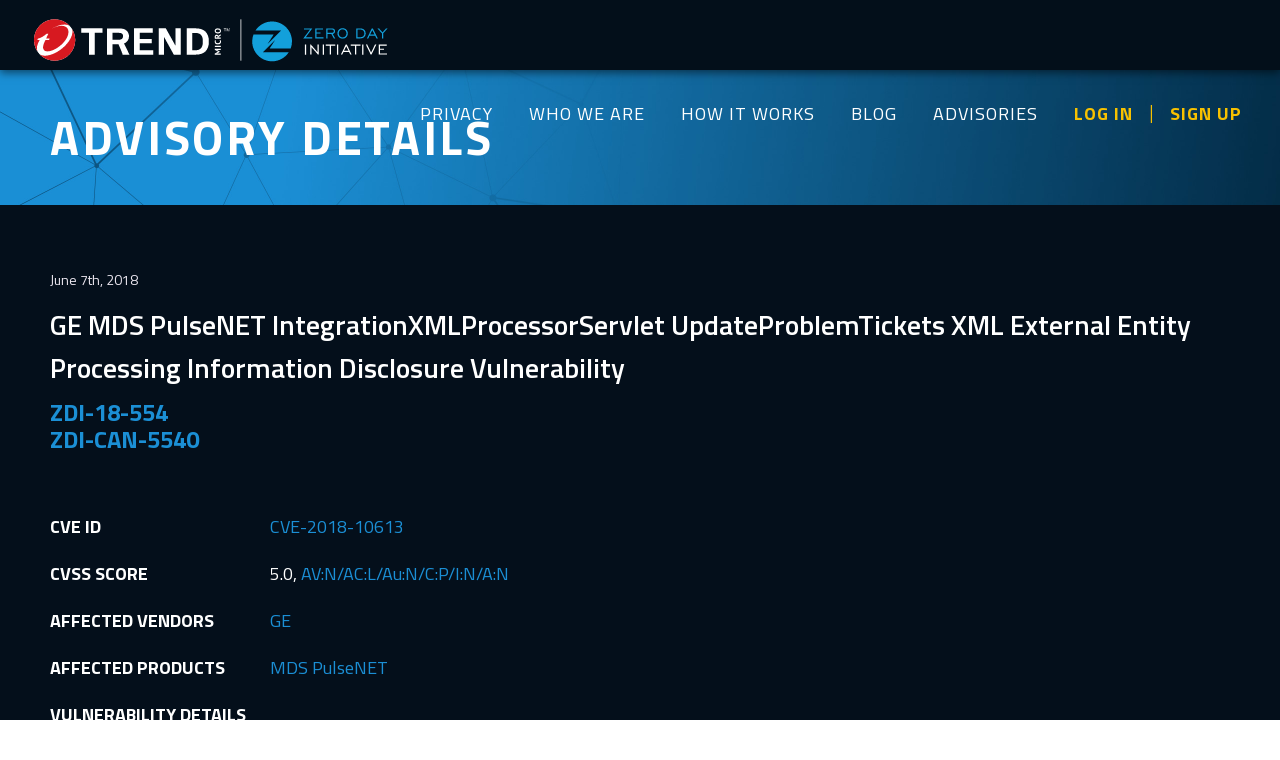

--- FILE ---
content_type: text/html; charset=utf-8
request_url: https://www.zerodayinitiative.com/advisories/ZDI-18-554/
body_size: 3382
content:

<!DOCTYPE html>
<!--[if IE 8]><html class="no-js lt-ie10 lt-ie9"> <![endif]-->
<!--[if IE 9]><html class="no-js lt-ie10"> <![endif]-->
<!--[if gt IE 8]><!--><html class="no-js"> <!--<![endif]-->
    <head>
        <meta charset="utf-8">
        <meta http-equiv="X-UA-Compatible" content="IE=edge,chrome=1">

        <title>ZDI-18-554 | Zero Day Initiative</title>
        <meta name="description" content="">
        <meta name="keywords" content="">
        <meta name="viewport" content="width=device-width, initial-scale=1, maximum-scale=1, user-scalable=no">
        <link rel="shortcut icon" type="image/x-icon" href="/images/favicon.png?v1"/>

        <!-- For FaceBook -->
        <meta property="og:title" content="ZDI-18-554"/>
        <meta property="og:description" content="GE MDS PulseNET IntegrationXMLProcessorServlet UpdateProblemTickets XML External Entity Processing Information Disclosure Vulnerability"/>
        <meta property="og:type" content="website"/>
        <meta property="og:url" content="https://zerodayinitiative.com"/>
        <meta property="og:image" content="https://zerodayinitiative.com/images/social-card-img.png"/>

        <!-- For Twitter -->
        <meta property="twitter:card" content="summary" />
        <meta property="twitter:site" content="@thezdi" />
        <meta property="twitter:title" content="ZDI-18-554" />
        <meta property="twitter:description" content="GE MDS PulseNET IntegrationXMLProcessorServlet UpdateProblemTickets XML External Entity Processing Information Disclosure Vulnerability" />
        <meta property="twitter:image" content="https://zerodayinitiative.com/images/social-card-img.png" />

        <link href="https://fonts.googleapis.com/css?family=Titillium+Web:300,400,600,700" rel="stylesheet">
        <link href="https://fonts.googleapis.com/icon?family=Material+Icons" rel="stylesheet">

        <link rel="stylesheet" href="/css/main.css?3ea4932">

        <script src="/js/modernizr-2.6.2-custom.js"></script>

        
        <meta name="google-site-verification" content="Fg7Cv9bbfjatWXeO3ZV5PHYiFFvOkmQ07rVzqm5zqGo" />
        <!-- Google tag (gtag.js) -->
        <script async src="https://www.googletagmanager.com/gtag/js?id=G-DBFMYZ5KK8"></script>
        <script>
        window.dataLayer = window.dataLayer || [];
        function gtag(){dataLayer.push(arguments);}
        gtag('js', new Date());
        gtag('config', 'G-DBFMYZ5KK8');
        </script>
        <script>
            (function(i,s,o,g,r,a,m){i['GoogleAnalyticsObject']=r;
            i[r]=i[r]||function(){(i[r].q=i[r].q||[]).push(arguments)},i[r].l=1*new Date();
            a=s.createElement(o),m=s.getElementsByTagName(o)[0];a.async=1;a.src=g;
            m.parentNode.insertBefore(a,m)})(window,document,'script','https://www.google-analytics.com/analytics.js','ga');
            ga('create', 'UA-93169700-1', 'auto');
            ga('send', 'pageview');
        </script>

        
    </head>

    <body class="">

    
    
    <div id="nav" class="group">
        <div id="navContent">
            <div class="nav__container">
                <div class="nav__header">
                    <div class="global-header__logo">
                        <a href="/"><img src="/images/logo-combo.svg" alt="thezdi"/></a>
                    </div>
                    <div id="mobileNavIcon" class="js-mobile-nav-toggle">Menu</div>
                    <div id="mobileOverlay"></div>
                </div>
                <nav class="nav__list" role="main-navigation">
                    <ul class="list-no-bullets">
                        <li class="nav__tier1"><a href="https://www.trendmicro.com/privacy">PRIVACY</a></li>
                        <li class="nav__tier1"><a href="/about/">WHO WE ARE</a></li>
                        <li class="nav__tier1"><a href="/about/benefits/">HOW IT WORKS</a></li>
                        <li class="nav__tier1"><a href="/blog/">BLOG</a></li>
                        <li class="nav__tier1"><a href="/advisories/">ADVISORIES</a></li>
                        <li class="nav__tier1 userActions">
                            <a href="/portal/">LOG IN</a>
                            <a href="/portal/register/">SIGN UP</a>
                            </li><li>
                        </li>
                    </ul>
                </nav>
            </div>
        </div>
    </div>

    <!-- Begin Off Canvas Menu-->
    <div class="off-canvas">
        <nav class="off-canvas__list" role="main-navigation2">
            <div class="js-mobile-nav-toggle">Menu</div>
            <ul class="topMenu">
                <li class="nav__tier1"><a href="https://www.trendmicro.com/privacy/">PRIVACY</a></li>
                <li class="nav__tier1"><a href="/about/">WHO WE ARE</a></li>
                <li class="nav__tier1"><a href="/about/benefits/">HOW IT WORKS</a></li>
                <li class="nav__tier1"><a href="/blog/">BLOG</a></li>
                <li class="nav__tier1"><a href="/advisories/">ADVISORIES</a></li>
                <li class="nav__tier1"><a class="sign-in" href="/portal/">LOG IN</a></li>
                <li class="nav__tier1"><a class="sign-in" href="/portal/register/">SIGN UP</a></li>
            </ul>
            <ul class="bottomMenu">
                <li class="nav__tier1">
                    <a href="https://www.trendmicro.com/"><img src="/images/logo-trend.svg" alt="Trend Micro" /></a>
                </li>
                <li class="nav__tier1 logo"><a href="/"><img src="/images/logo-zdi.svg" alt="thezdi"/></a></li>
            </ul>
        </nav>
    </div>
    <!-- End Off Canvas Menu -->
    
    

    
    <div id="imageMasthead" class="slim">
        <div class="content">
            <div class="oneCol">
                <h1>Advisory Details</h1>
            </div>
        </div>
    </div>
    
    
    <div class="status-bar">
        <div class="content">
            <div class="oneCol">
                
            </div>
        </div>
    </div>
    
    
    <section class="blueBg">
        <div class="section text">
            <div class="contentBlock advisories-details">
                <data>June 7th, 2018</data>
                <h2>GE MDS PulseNET IntegrationXMLProcessorServlet UpdateProblemTickets XML External Entity Processing Information Disclosure Vulnerability</h2>
                <h3>ZDI-18-554<br>ZDI-CAN-5540</h3>

                <table style="max-width: 100%;">
                    <tr>
                        <td>CVE ID</td>
                        <td>
                            
                            <a href="https://www.cve.org/CVERecord?id=CVE-2018-10613">CVE-2018-10613</a>
                            
                        </td>
                    </tr>
                    <tr>
                        <td>CVSS SCORE</td>
                        <td>
                            
                            5.0, <a href="http://nvd.nist.gov/cvss.cfm?calculator&version=2.0&vector=AV:N/AC:L/Au:N/C:P/I:N/A:N">AV:N/AC:L/Au:N/C:P/I:N/A:N</a>
                            
                        </td>
                    </tr>
                    <tr>
                        <td>AFFECTED VENDORS</td>
                        <td>
                            
                            
                            <a href="https://www.ge.com/security">GE</a><br />
                            
                            
                        </td>
                    </tr>
                    <tr>
                        <td>AFFECTED PRODUCTS</td>
                        <td>
                            
                            
                            <a href="https://www.gedigitalenergy.com/communications/pulsenet.htm">MDS PulseNET</a><br />
                            
                            
                        </td>
                    </tr>
                    
                    <tr>
                        <td>VULNERABILITY DETAILS</td>
                        <td>
                            <p><br>    This vulnerability allows remote attackers to disclose sensitive information on vulnerable installations of GE MDS PulseNET. Authentication is not required to exploit this vulnerability.</p>

<p>The specific flaw exists within the processing of the UpdateProblemTickets method of the IntegrationXMLProcessorServlet servlet. Due to the improper restriction of XML External Entity (XXE) references, a specially crafted document specifying a URI causes the XML parser to access the URI and embed the contents back into the XML document for further processing. An attacker can leverage this vulnerability to disclose information under the context of the service.<br>  </p>
                        </td>
                    </tr>
                    <tr>
                        <td>ADDITIONAL DETAILS</td>
                        <td>
                            
                            
                            GE has issued an update to correct this vulnerability. More details can be found at:
                            <br />
                            <a href="https://ics-cert.us-cert.gov/advisories/ICSA-18-151-02">https://ics-cert.us-cert.gov/advisories/ICSA-18-151-02</a>
                            <br />
                            
                            
                            
                        </td>
                    </tr>
                    <tr>
                        <td>DISCLOSURE TIMELINE</td>
                        <td>
                            <ul>
                                <li>2018-01-05 - Vulnerability reported to vendor</li>
                                <li>2018-06-07 - Coordinated public release of advisory</li>
                                <li>2018-06-07 - Advisory Updated</li>
                            </ul>
                        </td>
                    </tr>
                    <tr>
                        <td>CREDIT</td>
                        <td>rgod<br /></td>
                    </tr>
                </table>

                <a href="/advisories/" class="btn mediumButton back-btn">BACK TO ADVISORIES</a>
            </div>
        </div>
    </section>


    <div id="footer">
        <div id="footerContact">
            <div class="content">
                <div class="footerContactBox">
                    <h3>General Inquiries</h3>
                    <a href="mailto:zdi@trendmicro.com">zdi@trendmicro.com</a>
                </div>
                <div class="footerContactBox">
                    <h3>Find us on X</h3>
                    <a href="https://twitter.com/thezdi">@thezdi</a>
                </div>
                <div class="footerContactBox">
                    <h3>Find us on Mastodon</h3>
                    <a rel="me" href="https://infosec.exchange/@thezdi">Mastodon</a>
                </div>
                <div class="footerContactBox">
                    <h3>Media Inquiries</h3>
                    <a href="mailto:media_relations@trendmicro.com">media_relations@trendmicro.com</a>
                </div>
                <div class="footerContactBox">
                    <h3>Sensitive Email Communications</h3>
                    <a href="https://www.zerodayinitiative.com/documents/zdi-pgp-key.asc" target="_blank">PGP Key</a>
                </div>
            </div>
        </div>

        <div id="footerMenu">
            <div id="footerMiddleSection" class="group">
                <div id="footerLinks">
                    <div class="content">
                        <div class="footerLinkBox">
                            <a href="/about/" class="footerTitleLink">WHO WE ARE</a>
                            <ul>
                                <li><a href="/about/">Our Mission</a></li>
                                
                                <li><a href="https://www.trendmicro.com">Trend Micro</a></li>
                                <li><a href="https://www.trendmicro.com/en_us/business/products/network/integrated-atp/next-gen-intrusion-prevention-system.html">TippingPoint IPS</a></li>
                            </ul>
                        </div>
                        <div class="footerLinkBox">
                            <a href="/about/benefits/" class="footerTitleLink">HOW IT WORKS</a>
                            <ul>
                                <li><a href="/about/benefits/#process">Process</a></li>
                                <li><a href="/about/benefits/#researcher-rewards">Researcher Rewards</a></li>
                                <li><a href="/about/faq/">FAQS</a></li>
                                <li><a href="https://www.trendmicro.com/privacy/">Privacy</a></li>
                            </ul>
                        </div>
                        <div class="footerLinkBox">
                            <a href="/advisories" class="footerTitleLink">ADVISORIES</a>
                            <ul>
                                <li><a href="/advisories/published">Published Advisories</a></li>
                                <li><a href="/advisories/upcoming">Upcoming Advisories</a></li>
                                <li><a href="/rss">RSS Feeds</a></li>
                            </ul>
                        </div>
                        <div class="footerLinkBox">
                            <a href="/blog" class="footerTitleLink">BLOG</a>
                        </div>

                        <div class="footerLogo">
                            <a href="/"><img src="/images/logo-scarab.svg" alt="thezdi"/></a>
                        </div>
                    </div>
                </div>
            </div>
        </div>
    </div>
    <script>var baseURL = ""</script>
    <script src="/js/min/main.js"></script>

    </body>
</html>


--- FILE ---
content_type: image/svg+xml
request_url: https://www.zerodayinitiative.com/images/logo-trend.svg
body_size: 5454
content:
<svg id="Group_2769" data-name="Group 2769" xmlns="http://www.w3.org/2000/svg" xmlns:xlink="http://www.w3.org/1999/xlink" width="144.704" height="30.5" viewBox="0 0 144.704 30.5">
  <defs>
    <clipPath id="clip-path">
      <rect id="Rectangle_1015" data-name="Rectangle 1015" width="144.704" height="30.5" fill="none"/>
    </clipPath>
  </defs>
  <g id="Group_2768" data-name="Group 2768" clip-path="url(#clip-path)">
    <path id="Path_1419" data-name="Path 1419" d="M30.507,15.258A15.248,15.248,0,1,1,15.258.01,15.248,15.248,0,0,1,30.507,15.258" transform="translate(-0.007 -0.007)" fill="#fff"/>
    <path id="Path_1420" data-name="Path 1420" d="M2.552,23.7A15.249,15.249,0,0,1,26.463,4.919C23.517,2.905,17.9,3.868,12.543,7.3,17.4,4.334,22.56,3.865,24.63,6.514c2.38,3.043-.122,8.975-5.592,13.25S8.021,24.843,6.993,21.96c-.378-1.076-.675-2.449,1.535-6.783l2.592.013.5-1.048H8.981l1.611-3.468s-1.288,0-1.3.009a15.01,15.01,0,0,1-6.42,3.571l-.419.985H4.237C2.242,18.373,1.629,21.462,2.552,23.7Z" fill="#d71920"/>
    <path id="Path_1421" data-name="Path 1421" d="M39.771,31.045A15.249,15.249,0,0,1,13.49,41.571c3.346,2.3,10.16.735,16.177-3.965,5.957-4.653,9.125-10.808,7.8-14.626a15.18,15.18,0,0,1,2.3,8.065" transform="translate(-9.271 -15.794)" fill="#d71920"/>
    <path id="Path_1422" data-name="Path 1422" d="M430,70.369l-.882-.094v.038l.71.272,1.657.948v.278l-1.661.994-.707.281v.031l.879-.125h2.308v.822H427.87v-.794l2.03-1.185.507-.21V71.6l-.522-.191-2.014-1.123V69.5h4.438v.869H430Z" transform="translate(-294.065 -47.766)" fill="#fff"/>
    <rect id="Rectangle_1014" data-name="Rectangle 1014" width="4.438" height="0.869" transform="translate(133.802 19.48)" fill="#fff"/>
    <path id="Path_1423" data-name="Path 1423" d="M431.92,49.07a1.343,1.343,0,0,1,.206.516,3.337,3.337,0,0,1,.062.644,2.328,2.328,0,0,1-.122.757,1.672,1.672,0,0,1-.4.632,1.968,1.968,0,0,1-.716.435,3.154,3.154,0,0,1-1.069.163,3.006,3.006,0,0,1-1.095-.178,2.067,2.067,0,0,1-.71-.469,1.735,1.735,0,0,1-.388-.644,2.27,2.27,0,0,1-.119-.71,3.427,3.427,0,0,1,.053-.644,2.33,2.33,0,0,1,.122-.435l.735.172a1.262,1.262,0,0,0-.1.347,3.045,3.045,0,0,0-.031.485,1.049,1.049,0,0,0,.375.844,1.756,1.756,0,0,0,1.166.322,2.433,2.433,0,0,0,.625-.075,1.3,1.3,0,0,0,.482-.231,1.094,1.094,0,0,0,.316-.388,1.216,1.216,0,0,0,.109-.538,1.756,1.756,0,0,0-.056-.482,1.387,1.387,0,0,0-.144-.344l.707-.175Z" transform="translate(-293.858 -33.725)" fill="#fff"/>
    <path id="Path_1424" data-name="Path 1424" d="M427.749,38.46c-.019-.1-.034-.2-.047-.316s-.025-.222-.034-.335-.016-.222-.022-.328-.006-.2-.006-.291a3.086,3.086,0,0,1,.059-.613,1.691,1.691,0,0,1,.194-.538,1.071,1.071,0,0,1,.385-.382,1.2,1.2,0,0,1,.613-.144,1.458,1.458,0,0,1,.888.253,1.306,1.306,0,0,1,.475.679l.2-.31,1.692-1.016v1L430.4,37.131l-.081.457h1.82v.869h-4.394Zm.669-1.332c0,.088,0,.175.006.263a.966.966,0,0,0,.022.2h1.288v-.369a.945.945,0,0,0-.163-.575.647.647,0,0,0-.547-.216.564.564,0,0,0-.444.178.753.753,0,0,0-.159.519Z" transform="translate(-293.907 -24.137)" fill="#fff"/>
    <path id="Path_1425" data-name="Path 1425" d="M429.878,25.085a2.638,2.638,0,0,1-1.707-.488,1.7,1.7,0,0,1-.6-1.395,1.936,1.936,0,0,1,.166-.832,1.522,1.522,0,0,1,.472-.588,1.975,1.975,0,0,1,.729-.35,3.689,3.689,0,0,1,.944-.113,2.63,2.63,0,0,1,1.711.491,1.691,1.691,0,0,1,.6,1.392,1.985,1.985,0,0,1-.163.838,1.55,1.55,0,0,1-.469.588,2.1,2.1,0,0,1-.729.347,3.674,3.674,0,0,1-.948.116Zm0-.913a3.163,3.163,0,0,0,.619-.056,1.579,1.579,0,0,0,.485-.175.929.929,0,0,0,.319-.3.9.9,0,0,0-.247-1.154,2.1,2.1,0,0,0-1.176-.253,3.3,3.3,0,0,0-.6.053,1.812,1.812,0,0,0-.491.169.914.914,0,0,0-.328.3.845.845,0,0,0-.116.45.826.826,0,0,0,.372.719,2.093,2.093,0,0,0,1.16.253Z" transform="translate(-293.858 -14.653)" fill="#fff"/>
    <path id="Path_1426" data-name="Path 1426" d="M450.832,21.58h-.71V23.46h-.278V21.58h-.7v-.25h1.692Z" transform="translate(-308.683 -14.66)" fill="#fff"/>
    <path id="Path_1427" data-name="Path 1427" d="M458.26,23.46h-.269V21.677l-.619,1.783h-.253l-.607-1.814-.006,1.814h-.275V21.33h.422l.507,1.507s.022.063.056.178a.644.644,0,0,1,.041.141l.119-.344.51-1.482h.375Z" transform="translate(-313.556 -14.66)" fill="#fff"/>
    <path id="Path_1428" data-name="Path 1428" d="M236.65,21.32h13.9v3.221h-9.741V29.1h8.963v3.218h-8.963v5.163h10.035V40.7H236.65Z" transform="translate(-162.644 -14.653)" fill="#fff"/>
    <path id="Path_1429" data-name="Path 1429" d="M306.408,40.7l-7.114-12.887-.053.056V40.7h-3.89V21.32H300.5l7.074,12.662.056-.053V21.32h3.887V40.7Z" transform="translate(-202.987 -14.653)" fill="#fff"/>
    <path id="Path_1430" data-name="Path 1430" d="M367.835,21.318h-6.6V40.7h6.6c6.045.053,9.8-2.955,9.8-9.691s-3.756-9.748-9.8-9.688m-.288,16.158H365.4V24.689h2.152c4.935-.056,5.663,3.23,5.663,6.317s-.729,6.53-5.663,6.47" transform="translate(-248.271 -14.651)" fill="#fff"/>
    <path id="Path_1431" data-name="Path 1431" d="M111.71,21.32h15.7v3.221h-5.77V40.7H117.48V24.541h-5.77Z" transform="translate(-76.776 -14.653)" fill="#fff"/>
    <path id="Path_1432" data-name="Path 1432" d="M185.16,32.494a5.673,5.673,0,0,0,3.7-5.338,5.939,5.939,0,0,0-.063-.857,5.527,5.527,0,0,0-2.843-4.109c-.188-.119-1.407-.873-5.01-.873-.072,0-.141,0-.21,0H172.51V40.7h4.156V33h4.4a72,72,0,0,1,3.068,7.693h5.113l-4.078-8.2Zm-8.5-7.89h4.91c1.648.025,2.68.619,2.865,2v.025c.006.047.009.1.013.144s.006.1.009.144V27.1c-.016,1.682-1.085,2.577-2.89,2.6h-4.91V24.607Z" transform="translate(-118.562 -14.65)" fill="#fff"/>
  </g>
</svg>
